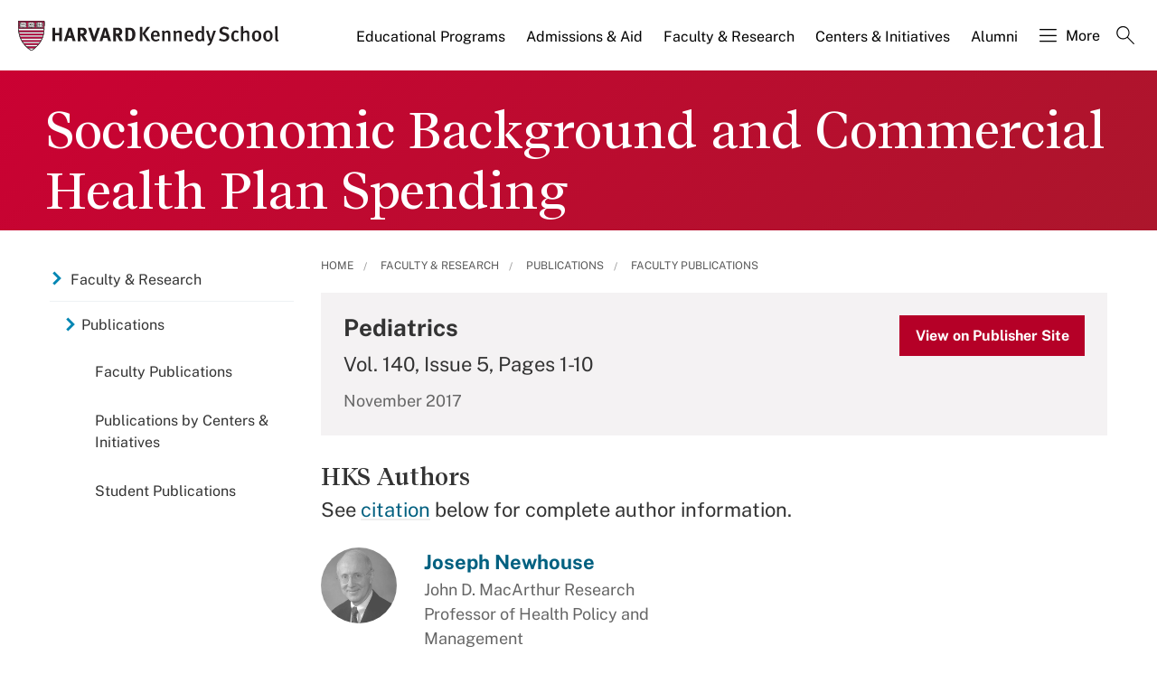

--- FILE ---
content_type: application/javascript;charset=iso-8859-1
request_url: https://fid.agkn.com/f?apiKey=2520642820
body_size: 124
content:
{ "TruAudienceID" : "E1:4Efi6_sgDbL2fMJIlcfndbdh5axc9dNEwpa51afgV2XpuX2zGCuuxDqzNUHw7Ax3G3JhkcG49w8pnk6D5WlVieRiUIY9b3TEiqXnbBP3PUhzREDypHx5SqnD8h0AYN5h", "L3" : "" }